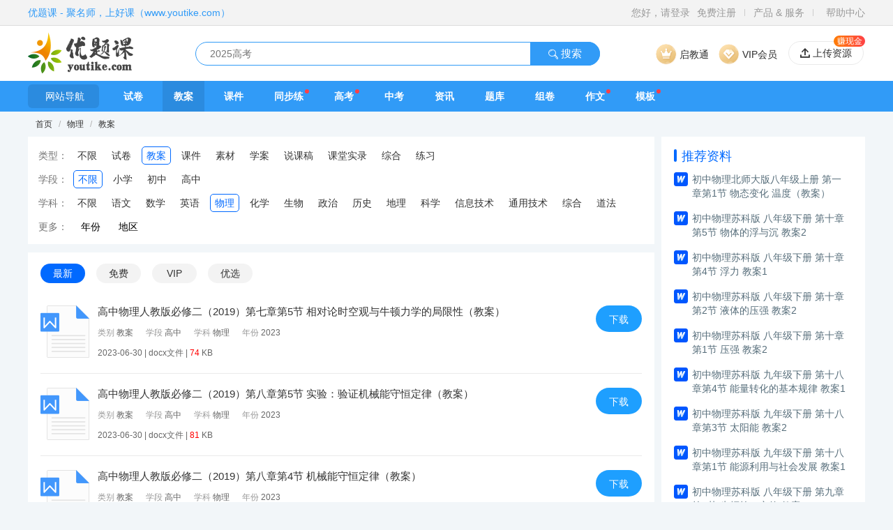

--- FILE ---
content_type: text/html;charset=UTF-8
request_url: https://www.youtike.com/document/list-sj4-tp2.html
body_size: 6565
content:
<!DOCTYPE html>
<html lang="zh">
<head>
    <meta charset="utf-8">
    <title>物理教案_优题课</title>
    <meta name="viewport" content="width=device-width, initial-scale=1.0">
    <meta name="keywords" content="物理教案">
    <meta name="description" content="优题课资料列表：物理教案">
    <link rel="icon" type="image/x-icon" href="/static/favicon.ico">
    <link rel="stylesheet" href="/static/css/layui-s.css?v=6.8.7">
    <link rel="stylesheet" href="/static/css/public.css?v=6.8.7">
    <link rel="stylesheet" href="/static/css/header.css?v=6.8.7">
    <link rel="stylesheet" href="/static/css/footer.css?v=6.8.7">
    <link rel="stylesheet" href="/static/css/qdx-icons.css?v=6.8.7">
    <link rel="stylesheet" href="/static/css/document.css?v=6.8.7">
    <link rel="stylesheet" href="/static/css/doc-list.css?v=6.8.7">

</head>
<body>
<div class="index-header-top">
    <div class="middle">
        <a href="//www.youtike.com" title="返回首页" class="navigation-left">
            优题课 - 聚名师，上好课（www.youtike.com）
        </a>
        <div class="navigation-right">
            <div id="top-user-login">
                <a href="/passport/login.html" target="_blank">您好，请登录</a>
                <a href="//passport.youtike.com/register" target="_blank">免费注册</a>
            </div>
            <div id="top-user-info" style="display: none">
                欢迎您！<a href="/user/index.html" id="top-user-info-name" class="fly-nav-avatar"></a>
                <i id="top-user-info-vip" style="color: #FFB800;" class="qdx-icon icon-vip vip-gray"></i> &nbsp;
                <i class="qdx-icon icon-price" style="color: #FFB800;"></i>
                <span id="top-user-info-rmb" class="layui-hide-xs">0.00</span> 元&nbsp;
                <a href="/user/message.html">
                    <i class="qdx-icon icon-email" style="color: #FFB800; font-size: 16px;vertical-align: -1px;"></i>
                    <span id="top-user-info-msg" class="layui-hide-xs">0</span>
                </a>
                <ul class="top-drop-menu top-user-menu">
                    <li><a href="/user/index.html"><i class="qdx-icon icon-wode"></i> 用户中心</a></li>
                    <li><a href="/user/preparebook/index.html"><i class="qdx-icon icon-book"></i> 备课中心</a></li>
                    <li><a href="/user/paper/list.html"><i class="qdx-icon icon-wenjian"></i> 我的组卷</a></li>
                    <li><a href="/user/advice/list.html"><i class="qdx-icon icon-close-popup"></i> 挑错建议</a></li>
                    <li><a href="/user/set.html"><i class="qdx-icon icon-setting"></i> 个人信息</a></li>
                    <li>
                        <hr style="margin: 5px 0;">
                        <a href="/passport/logout"><i class="qdx-icon icon-logout"></i> 退出登录</a>
                    </li>
                </ul>
            </div>
            <span class="spacer"></span>
            <div id="top-pro">产品 & 服务
                <ul class="top-drop-menu top-pro-menu">
                    <li><img src="/static/images/header/header-item-1.png" alt="试卷网"><a href="https://sj.youtike.com/">试卷网</a><span>（海量试卷下载）</span></li>
                    <li><img src="/static/images/header/header-item-2.png" alt="智能出卷"><a href="/question/">智能出卷</a><span>（在线快速出卷）</span></li>
                    <li><img src="/static/images/header/header-item-3.png" alt="启教通"><a href="https://qjt.youtike.com/">启教通</a><span>（学校专属平台）</span></li>
                    <li><img src="/static/images/header/header-item-4.png" alt="VIP会员"><a href="/vip.html">VIP会员</a><span>（尊享多项VIP权益）</span></li>
                                        <li><img src="/static/images/header/header-item-6.png" alt="商务合作"><a href="/help.html?id=2">商务合作</a><span>（携手共创双赢）</span></li>
                </ul>
            </div>
            <span class="spacer"></span>
            <a href="/help.html?id=13" target="_blank">帮助中心</a>
        </div>
    </div>
</div><div class="index-header-search">
    <div class="middle">
        <a href="/index.html" class="left-logo">
            <img src="/static/images/header/logo-big.webp" alt="优题课">
        </a>
        <div class="center-search">
            <div class="search-input">
                <input type="text" class="text" value="" placeholder="2025高考">
                <span class="buttons">
                    <a href="#" class="button button-search-doc">
                        <i class="qdx-icon icon-search"></i>
                        搜索
                    </a>
                </span>
            </div>
        </div>
        <a href="/vip.html" target="_blank" class="header-right-btn vip-btn">
            <div class="btn-box"><i></i>VIP会员</div>
            <div class="vip-info">
                <img src="/static/images/banner/banner-vip.webp" alt="VIP会员" class="top-vip-banner">
                <ul class="vip-info-item">
                    <li><i class="qdx-icon icon-ok"></i>大量精美模板</li>
                    <li><i class="qdx-icon icon-ok"></i>专集批量下载</li>
                    <li><i class="qdx-icon icon-ok"></i>免费查看解析</li>
                    <li><i class="qdx-icon icon-ok"></i>免费下载资源</li>
                    <li><i class="qdx-icon icon-ok"></i>专享VIP资源</li>
                    <li><i class="qdx-icon icon-ok"></i>高速VIP通道</li>
                    <li><i class="qdx-icon icon-ok"></i>免费下载试卷</li>
                    <li><i class="qdx-icon icon-ok"></i>免费在线组卷</li>
                    <li><i class="qdx-icon icon-ok"></i>尊贵VIP标识</li>
                </ul>
            </div>
        </a>
        <a href="/qjt.html" target="_blank" class="header-right-btn qjt-btn">
            <div class="btn-box"><i></i>启教通</div>
        </a>
        <a href="/user/document/upload.html" class="upload-btn" target="_blank">
            <i class="qdx-icon icon-upload"></i>
            <span>上传资源</span>
            <p class="tag">赚现金</p>
        </a>
    </div>
</div>
<!--导航菜单 s-->
<div class="fly-nav menu-link">
    <div class="menu-link-wrap">
        <a href="/navigate/index.html" class="menu-link-first" target="_blank"><i class="layui-icon layui-icon-spread-left"></i>网站导航</a>
        <ul class="menu-link-list">
            <li class="layui-nav-item layui-hide-sm layui-show-md-inline-block layui-this">
                <a  href="/">首页</a>
            </li>
            <li class="layui-nav-item">
                <a  href="/sj/index.html">试卷</a>
            </li>
            <li class="layui-nav-item">
                <a class="active" href="/ja/index.html">教案</a>
            </li>
            <li class="layui-nav-item">
                <a  href="/kj/index.html">课件</a>
            </li>
            <li class="layui-nav-item">
                <a href="/album/list-tp9.html">同步练</a>
                <span></span>
            </li>
            <li class="layui-nav-item">
                <a  href="/gaokao/index.html">高考</a>
                <span></span>
            </li>
            <li class="layui-nav-item">
                <a  href="/zhongkao/index.html">中考</a>
            </li>
            <li class="layui-nav-item">
                <a  href="/article/index.html">资讯</a>
            </li>
            <li class="layui-nav-item">
                <a href="//tiku.youtike.com">题库</a>
            </li>
            <li class="layui-nav-item">
                <a  href="/question/index.html">组卷</a>
            </li>
            <li class="layui-nav-item">
                <a href="//zuowen.youtike.com/index.html" target="_blank">作文</a>
                <span></span>
            </li>
            <li class="layui-nav-item">
                <a  href="/template/index.html">模板</a>
                <span></span>
            </li>
        </ul>
    </div>
</div>
<!--导航菜单 e-->    <div class="fly-main">
    <div class="body-container">
        <div id="crumbs">
            <i class="layui-icon layui-icon-home"></i>&nbsp;
            <a href="/index.html">首页</a>
                <span class="sep">/</span>
                    <a href="/document/list-sj4.html">物理</a>
                <span class="sep">/</span>
                    <a href="/document/list-tp2.html">教案</a>
        </div>
    </div>
        <div class="body-container">
            <div id="menu-books" class="layui-row layui-col-space10">
                <div class="layui-col-md9 layui-col-sm12">
                    <div class="chooser">
                        <div class="chs-row noline">
                            <div class="chs-k"><span>类型：</span></div>
                            <div id="types" class="chs-v">
                                        <a href="/document/list-tp0-sj4.html" title="不限">不限</a>
                                        <a href="/document/list-tp1-sj4.html" title="试卷">试卷</a>
                                        <a href="#" class="active">教案</a>
                                        <a href="/document/list-tp3-sj4.html" title="课件">课件</a>
                                        <a href="/document/list-tp4-sj4.html" title="素材">素材</a>
                                        <a href="/document/list-tp5-sj4.html" title="学案">学案</a>
                                        <a href="/document/list-tp6-sj4.html" title="说课稿">说课稿</a>
                                        <a href="/document/list-tp7-sj4.html" title="课堂实录">课堂实录</a>
                                        <a href="/document/list-tp8-sj4.html" title="综合">综合</a>
                                        <a href="/document/list-tp9-sj4.html" title="练习">练习</a>
                            </div>
                        </div>
                        <div class="chs-row">
                            <div class="chs-k"><span>学段：</span></div>
                            <div id="stages" class="chs-v">
                                <a href="#" class="active">不限</a>
                                        <a href="/document/list-tp2-st2-sj4.html" title="小学">小学</a>
                                        <a href="/document/list-tp2-st3-sj4.html" title="初中">初中</a>
                                        <a href="/document/list-tp2-st4-sj4.html" title="高中">高中</a>
                            </div>
                        </div>
                        <div class="chs-row">
                            <div class="chs-k"><span>学科：</span></div>
                            <div id="banks" class="chs-v">
                                <a href="/document/list-tp2.html">不限</a>
                                        <a href="/document/list-tp2-sj1.html" title="语文">语文</a>
                                        <a href="/document/list-tp2-sj2.html" title="数学">数学</a>
                                        <a href="/document/list-tp2-sj3.html" title="英语">英语</a>
                                        <a href="#" class="active">物理</a>
                                        <a href="/document/list-tp2-sj5.html" title="化学">化学</a>
                                        <a href="/document/list-tp2-sj6.html" title="生物">生物</a>
                                        <a href="/document/list-tp2-sj7.html" title="政治">政治</a>
                                        <a href="/document/list-tp2-sj8.html" title="历史">历史</a>
                                        <a href="/document/list-tp2-sj9.html" title="地理">地理</a>
                                        <a href="/document/list-tp2-sj10.html" title="科学">科学</a>
                                        <a href="/document/list-tp2-sj11.html" title="信息技术">信息技术</a>
                                        <a href="/document/list-tp2-sj12.html" title="通用技术">通用技术</a>
                                        <a href="/document/list-tp2-sj13.html" title="综合">综合</a>
                                        <a href="/document/list-tp2-sj14.html" title="道法">道法</a>
                            </div>
                        </div>
                        <div class="chs-row more-select-item">
                            <div class="chs-k"><span>更多：</span></div>
                            <div class="more-select-list">
                                    <div class="select-box">
                                        <div class="current-show">
                                            <span class="text">年份</span>
                                            <i class="layui-icon layui-icon-down"></i>
                                        </div>
                                        <div class="more-select">
                                            <a href="/document/list-tp2-sj4.html" class="active">不限</a>
                                                <a href="/document/list-tp2-sj4-yr2026.html" title="2026">2026</a>
                                                <a href="/document/list-tp2-sj4-yr2025.html" title="2025">2025</a>
                                                <a href="/document/list-tp2-sj4-yr2024.html" title="2024">2024</a>
                                                <a href="/document/list-tp2-sj4-yr2023.html" title="2023">2023</a>
                                                <a href="/document/list-tp2-sj4-yr2022.html" title="2022">2022</a>
                                                <a href="/document/list-tp2-sj4-yr2021.html" title="2021">2021</a>
                                                <a href="/document/list-tp2-sj4-yr2020.html" title="2020">2020</a>
                                                <a href="/document/list-tp2-sj4-yr2019.html" title="2019">2019</a>
                                                <a href="/document/list-tp2-sj4-yr2018.html" title="2018">2018</a>
                                                <a href="/document/list-tp2-sj4-yr2017.html" title="2017">2017</a>
                                                <a href="/document/list-tp2-sj4-yr2016.html" title="2016">2016</a>
                                        </div>
                                    </div>
                                    <div class="select-box">
                                        <div class="current-show">
                                            <span class="text">地区</span>
                                            <i class="layui-icon layui-icon-down"></i>
                                        </div>
                                        <div class="more-select">
                                            <a href="/document/list-tp2-sj4.html" class="active">不限</a>
                                                    <a href="/document/list-tp2-sj4-pr2.html" title="北京">北京</a>
                                                    <a href="/document/list-tp2-sj4-pr3.html" title="天津">天津</a>
                                                    <a href="/document/list-tp2-sj4-pr4.html" title="上海">上海</a>
                                                    <a href="/document/list-tp2-sj4-pr5.html" title="重庆">重庆</a>
                                                    <a href="/document/list-tp2-sj4-pr6.html" title="河北">河北</a>
                                                    <a href="/document/list-tp2-sj4-pr7.html" title="辽宁">辽宁</a>
                                                    <a href="/document/list-tp2-sj4-pr8.html" title="黑龙江">黑龙江</a>
                                                    <a href="/document/list-tp2-sj4-pr9.html" title="吉林">吉林</a>
                                                    <a href="/document/list-tp2-sj4-pr10.html" title="山东">山东</a>
                                                    <a href="/document/list-tp2-sj4-pr14.html" title="江苏">江苏</a>
                                                    <a href="/document/list-tp2-sj4-pr11.html" title="山西">山西</a>
                                                    <a href="/document/list-tp2-sj4-pr13.html" title="浙江">浙江</a>
                                                    <a href="/document/list-tp2-sj4-pr12.html" title="安徽">安徽</a>
                                                    <a href="/document/list-tp2-sj4-pr17.html" title="福建">福建</a>
                                                    <a href="/document/list-tp2-sj4-pr15.html" title="江西">江西</a>
                                                    <a href="/document/list-tp2-sj4-pr18.html" title="海南">海南</a>
                                                    <a href="/document/list-tp2-sj4-pr16.html" title="广东">广东</a>
                                                    <a href="/document/list-tp2-sj4-pr19.html" title="河南">河南</a>
                                                    <a href="/document/list-tp2-sj4-pr20.html" title="湖北">湖北</a>
                                                    <a href="/document/list-tp2-sj4-pr30.html" title="广西">广西</a>
                                                    <a href="/document/list-tp2-sj4-pr21.html" title="湖南">湖南</a>
                                                    <a href="/document/list-tp2-sj4-pr22.html" title="四川">四川</a>
                                                    <a href="/document/list-tp2-sj4-pr23.html" title="云南">云南</a>
                                                    <a href="/document/list-tp2-sj4-pr24.html" title="贵州">贵州</a>
                                                    <a href="/document/list-tp2-sj4-pr25.html" title="陕西">陕西</a>
                                                    <a href="/document/list-tp2-sj4-pr26.html" title="甘肃">甘肃</a>
                                                    <a href="/document/list-tp2-sj4-pr27.html" title="青海">青海</a>
                                                    <a href="/document/list-tp2-sj4-pr28.html" title="宁夏">宁夏</a>
                                                    <a href="/document/list-tp2-sj4-pr29.html" title="内蒙古">内蒙古</a>
                                                    <a href="/document/list-tp2-sj4-pr31.html" title="西藏">西藏</a>
                                                    <a href="/document/list-tp2-sj4-pr32.html" title="新疆">新疆</a>
                                        </div>
                                    </div>
                            </div>
                        </div>
                    </div>
                    <div class="layui-col-md12 mt12">
                        <div class="content-padding" style="min-height: 700px">
                            <div class="btn-filtrate-list">
                                <a class="btn-filtrate active" href="/document/list-tp2-sj4.html" data-id="0">最新</a>
                                <a class="btn-filtrate " href="/document/list-tp2-sj4-tb2.html" data-id="2">免费</a>
                                <a class="btn-filtrate " href="/document/list-tp2-sj4-tb3.html" data-id="3">VIP</a>
                                <a class="btn-filtrate " href="/document/list-tp2-sj4-tb5.html" data-id="5">优选</a>
                            </div>
                                <ul class="doc-list">
                                        <li>
                                            <div class="file-type bg-icon-docx"></div>
                                            <div class="list-item-center">
                                                <div class="item-header">
                                                    <a href="/document/203788.html" target="_blank" title="高中物理人教版必修二（2019）第七章第5节 相对论时空观与牛顿力学的局限性（教案）">
                                                        高中物理人教版必修二（2019）第七章第5节 相对论时空观与牛顿力学的局限性（教案）
                                                    </a>
                                                </div>
                                                <div class="item-property">
                                                    <p><span>类别 </span>教案</p>
                                                    <p><span>学段 </span>高中</p>
                                                    <p><span>学科 </span>物理</p>
                                                    <p><span>年份 </span>2023</p>
                                                </div>
                                                <div class="item-footer">
                                                    2023-06-30 |
                                                    docx文件 |
                                                        <span class="font-red">74</span> KB
                                                </div>
                                            </div>
                                            <div class="list-item-right">
                                                <a class="layui-btn doc-upload layui-btn-normal layui-btn-radius"  href="/document/203788.html" target="_blank" title="下载:高中物理人教版必修二（2019）第七章第5节 相对论时空观与牛顿力学的局限性（教案）">
                                                    下载
                                                </a>
                                            </div>
                                        </li>
                                        <li>
                                            <div class="file-type bg-icon-docx"></div>
                                            <div class="list-item-center">
                                                <div class="item-header">
                                                    <a href="/document/203794.html" target="_blank" title="高中物理人教版必修二（2019）第八章第5节 实验：验证机械能守恒定律（教案）">
                                                        高中物理人教版必修二（2019）第八章第5节 实验：验证机械能守恒定律（教案）
                                                    </a>
                                                </div>
                                                <div class="item-property">
                                                    <p><span>类别 </span>教案</p>
                                                    <p><span>学段 </span>高中</p>
                                                    <p><span>学科 </span>物理</p>
                                                    <p><span>年份 </span>2023</p>
                                                </div>
                                                <div class="item-footer">
                                                    2023-06-30 |
                                                    docx文件 |
                                                        <span class="font-red">81</span> KB
                                                </div>
                                            </div>
                                            <div class="list-item-right">
                                                <a class="layui-btn doc-upload layui-btn-normal layui-btn-radius"  href="/document/203794.html" target="_blank" title="下载:高中物理人教版必修二（2019）第八章第5节 实验：验证机械能守恒定律（教案）">
                                                    下载
                                                </a>
                                            </div>
                                        </li>
                                        <li>
                                            <div class="file-type bg-icon-docx"></div>
                                            <div class="list-item-center">
                                                <div class="item-header">
                                                    <a href="/document/203793.html" target="_blank" title="高中物理人教版必修二（2019）第八章第4节 机械能守恒定律（教案）">
                                                        高中物理人教版必修二（2019）第八章第4节 机械能守恒定律（教案）
                                                    </a>
                                                </div>
                                                <div class="item-property">
                                                    <p><span>类别 </span>教案</p>
                                                    <p><span>学段 </span>高中</p>
                                                    <p><span>学科 </span>物理</p>
                                                    <p><span>年份 </span>2023</p>
                                                </div>
                                                <div class="item-footer">
                                                    2023-06-30 |
                                                    docx文件 |
                                                        <span class="font-red">77</span> KB
                                                </div>
                                            </div>
                                            <div class="list-item-right">
                                                <a class="layui-btn doc-upload layui-btn-normal layui-btn-radius"  href="/document/203793.html" target="_blank" title="下载:高中物理人教版必修二（2019）第八章第4节 机械能守恒定律（教案）">
                                                    下载
                                                </a>
                                            </div>
                                        </li>
                                        <li>
                                            <div class="file-type bg-icon-docx"></div>
                                            <div class="list-item-center">
                                                <div class="item-header">
                                                    <a href="/document/203795.html" target="_blank" title="高中物理人教版必修二（2019）第八章第2节 重力势能（教案）">
                                                        高中物理人教版必修二（2019）第八章第2节 重力势能（教案）
                                                    </a>
                                                </div>
                                                <div class="item-property">
                                                    <p><span>类别 </span>教案</p>
                                                    <p><span>学段 </span>高中</p>
                                                    <p><span>学科 </span>物理</p>
                                                    <p><span>年份 </span>2023</p>
                                                </div>
                                                <div class="item-footer">
                                                    2023-06-30 |
                                                    docx文件 |
                                                        <span class="font-red">99</span> KB
                                                </div>
                                            </div>
                                            <div class="list-item-right">
                                                <a class="layui-btn doc-upload layui-btn-normal layui-btn-radius"  href="/document/203795.html" target="_blank" title="下载:高中物理人教版必修二（2019）第八章第2节 重力势能（教案）">
                                                    下载
                                                </a>
                                            </div>
                                        </li>
                                        <li>
                                            <div class="file-type bg-icon-docx"></div>
                                            <div class="list-item-center">
                                                <div class="item-header">
                                                    <a href="/document/203792.html" target="_blank" title="高中物理人教版必修二（2019）第八章第1节 功与功率（教案）">
                                                        高中物理人教版必修二（2019）第八章第1节 功与功率（教案）
                                                    </a>
                                                </div>
                                                <div class="item-property">
                                                    <p><span>类别 </span>教案</p>
                                                    <p><span>学段 </span>高中</p>
                                                    <p><span>学科 </span>物理</p>
                                                    <p><span>年份 </span>2023</p>
                                                </div>
                                                <div class="item-footer">
                                                    2023-06-30 |
                                                    docx文件 |
                                                        <span class="font-red">207</span> KB
                                                </div>
                                            </div>
                                            <div class="list-item-right">
                                                <a class="layui-btn doc-upload layui-btn-normal layui-btn-radius"  href="/document/203792.html" target="_blank" title="下载:高中物理人教版必修二（2019）第八章第1节 功与功率（教案）">
                                                    下载
                                                </a>
                                            </div>
                                        </li>
                                        <li>
                                            <div class="file-type bg-icon-docx"></div>
                                            <div class="list-item-center">
                                                <div class="item-header">
                                                    <a href="/document/203791.html" target="_blank" title="高中物理人教版必修二（2019）第八章第3节 动能和动能定理（教案）">
                                                        高中物理人教版必修二（2019）第八章第3节 动能和动能定理（教案）
                                                    </a>
                                                </div>
                                                <div class="item-property">
                                                    <p><span>类别 </span>教案</p>
                                                    <p><span>学段 </span>高中</p>
                                                    <p><span>学科 </span>物理</p>
                                                    <p><span>年份 </span>2023</p>
                                                </div>
                                                <div class="item-footer">
                                                    2023-06-30 |
                                                    docx文件 |
                                                        <span class="font-red">71</span> KB
                                                </div>
                                            </div>
                                            <div class="list-item-right">
                                                <a class="layui-btn doc-upload layui-btn-normal layui-btn-radius"  href="/document/203791.html" target="_blank" title="下载:高中物理人教版必修二（2019）第八章第3节 动能和动能定理（教案）">
                                                    下载
                                                </a>
                                            </div>
                                        </li>
                                        <li>
                                            <div class="file-type bg-icon-docx"></div>
                                            <div class="list-item-center">
                                                <div class="item-header">
                                                    <a href="/document/203790.html" target="_blank" title="高中物理人教版必修二（2019）第七章第4节 宇宙航行（教案）">
                                                        高中物理人教版必修二（2019）第七章第4节 宇宙航行（教案）
                                                    </a>
                                                </div>
                                                <div class="item-property">
                                                    <p><span>类别 </span>教案</p>
                                                    <p><span>学段 </span>高中</p>
                                                    <p><span>学科 </span>物理</p>
                                                    <p><span>年份 </span>2023</p>
                                                </div>
                                                <div class="item-footer">
                                                    2023-06-30 |
                                                    docx文件 |
                                                        <span class="font-red">169</span> KB
                                                </div>
                                            </div>
                                            <div class="list-item-right">
                                                <a class="layui-btn doc-upload layui-btn-normal layui-btn-radius"  href="/document/203790.html" target="_blank" title="下载:高中物理人教版必修二（2019）第七章第4节 宇宙航行（教案）">
                                                    下载
                                                </a>
                                            </div>
                                        </li>
                                        <li>
                                            <div class="file-type bg-icon-docx"></div>
                                            <div class="list-item-center">
                                                <div class="item-header">
                                                    <a href="/document/203787.html" target="_blank" title="高中物理人教版必修二（2019）第七章第3节 万有引力理论的成就（教案）">
                                                        高中物理人教版必修二（2019）第七章第3节 万有引力理论的成就（教案）
                                                    </a>
                                                </div>
                                                <div class="item-property">
                                                    <p><span>类别 </span>教案</p>
                                                    <p><span>学段 </span>高中</p>
                                                    <p><span>学科 </span>物理</p>
                                                    <p><span>年份 </span>2023</p>
                                                </div>
                                                <div class="item-footer">
                                                    2023-06-30 |
                                                    docx文件 |
                                                        <span class="font-red">135</span> KB
                                                </div>
                                            </div>
                                            <div class="list-item-right">
                                                <a class="layui-btn doc-upload layui-btn-normal layui-btn-radius"  href="/document/203787.html" target="_blank" title="下载:高中物理人教版必修二（2019）第七章第3节 万有引力理论的成就（教案）">
                                                    下载
                                                </a>
                                            </div>
                                        </li>
                                        <li>
                                            <div class="file-type bg-icon-docx"></div>
                                            <div class="list-item-center">
                                                <div class="item-header">
                                                    <a href="/document/203786.html" target="_blank" title="高中物理人教版必修二（2019）第七章第2节 万有引力定律（教案）">
                                                        高中物理人教版必修二（2019）第七章第2节 万有引力定律（教案）
                                                    </a>
                                                </div>
                                                <div class="item-property">
                                                    <p><span>类别 </span>教案</p>
                                                    <p><span>学段 </span>高中</p>
                                                    <p><span>学科 </span>物理</p>
                                                    <p><span>年份 </span>2023</p>
                                                </div>
                                                <div class="item-footer">
                                                    2023-06-30 |
                                                    docx文件 |
                                                        <span class="font-red">116</span> KB
                                                </div>
                                            </div>
                                            <div class="list-item-right">
                                                <a class="layui-btn doc-upload layui-btn-normal layui-btn-radius"  href="/document/203786.html" target="_blank" title="下载:高中物理人教版必修二（2019）第七章第2节 万有引力定律（教案）">
                                                    下载
                                                </a>
                                            </div>
                                        </li>
                                        <li>
                                            <div class="file-type bg-icon-docx"></div>
                                            <div class="list-item-center">
                                                <div class="item-header">
                                                    <a href="/document/203789.html" target="_blank" title="高中物理人教版必修二（2019） 第七章第1节 行星的运动（教案）">
                                                        高中物理人教版必修二（2019） 第七章第1节 行星的运动（教案）
                                                    </a>
                                                </div>
                                                <div class="item-property">
                                                    <p><span>类别 </span>教案</p>
                                                    <p><span>学段 </span>高中</p>
                                                    <p><span>学科 </span>物理</p>
                                                    <p><span>年份 </span>2023</p>
                                                </div>
                                                <div class="item-footer">
                                                    2023-06-30 |
                                                    docx文件 |
                                                        <span class="font-red">38</span> KB
                                                </div>
                                            </div>
                                            <div class="list-item-right">
                                                <a class="layui-btn doc-upload layui-btn-normal layui-btn-radius"  href="/document/203789.html" target="_blank" title="下载:高中物理人教版必修二（2019） 第七章第1节 行星的运动（教案）">
                                                    下载
                                                </a>
                                            </div>
                                        </li>
                                </ul>
                                <div class="layui-box layui-laypage layui-laypage-molv">
                                            <span class="layui-laypage-curr"><em class="layui-laypage-em" style="background-color:#44a4f8;"></em><em>1</em></span>
                                            <a class="font-red" href="/document/list-tp2-sj4.html?page=2">2</a>
                                            <a class="font-red" href="/document/list-tp2-sj4.html?page=3">3</a>
                                            <a class="font-red" href="/document/list-tp2-sj4.html?page=4">4</a>
                                            <a class="font-red" href="/document/list-tp2-sj4.html?page=5">5</a>
                                            <a class="font-red" href="/document/list-tp2-sj4.html?page=6">6</a>
                                            <a class="font-red" href="/document/list-tp2-sj4.html?page=7">7</a>
                                            <a class="font-red" href="/document/list-tp2-sj4.html?page=2">下一页></a>
                                            <a class="font-red" href="/document/list-tp2-sj4.html?page=39">...39</a>
                                </div>
                        </div>
                    </div>
                </div>
                <div class="layui-col-md3 layui-col-sm12">
                    <div class="content-padding doc-other-list">
                        <div class="row-header">
                            <div class="row-title">推荐资料</div>
                        </div>
                        <div class="row-body">
                            <div class="list-with-icon pt12">
                                    <div class="item">
                                        <div class="list-file-type type-docx"></div>
                                        <a href="/document/199535.html" target="_blank" class="title">初中物理北师大版八年级上册 第一章第1节 物态变化 温度（教案）</a>
                                    </div>
                                    <div class="item">
                                        <div class="list-file-type type-docx"></div>
                                        <a href="/document/19741.html" target="_blank" class="title">初中物理苏科版 八年级下册 第十章第5节 物体的浮与沉 教案2</a>
                                    </div>
                                    <div class="item">
                                        <div class="list-file-type type-docx"></div>
                                        <a href="/document/19738.html" target="_blank" class="title">初中物理苏科版 八年级下册 第十章第4节 浮力 教案1</a>
                                    </div>
                                    <div class="item">
                                        <div class="list-file-type type-docx"></div>
                                        <a href="/document/19735.html" target="_blank" class="title">初中物理苏科版 八年级下册 第十章第2节 液体的压强 教案2</a>
                                    </div>
                                    <div class="item">
                                        <div class="list-file-type type-docx"></div>
                                        <a href="/document/19733.html" target="_blank" class="title">初中物理苏科版 八年级下册 第十章第1节 压强 教案2</a>
                                    </div>
                                    <div class="item">
                                        <div class="list-file-type type-docx"></div>
                                        <a href="/document/19589.html" target="_blank" class="title">初中物理苏科版 九年级下册 第十八章第4节 能量转化的基本规律 教案1</a>
                                    </div>
                                    <div class="item">
                                        <div class="list-file-type type-docx"></div>
                                        <a href="/document/19588.html" target="_blank" class="title">初中物理苏科版 九年级下册 第十八章第3节 太阳能 教案2</a>
                                    </div>
                                    <div class="item">
                                        <div class="list-file-type type-docx"></div>
                                        <a href="/document/19583.html" target="_blank" class="title">初中物理苏科版 九年级下册 第十八章第1节 能源利用与社会发展 教案1</a>
                                    </div>
                                    <div class="item">
                                        <div class="list-file-type type-docx"></div>
                                        <a href="/document/19417.html" target="_blank" class="title">初中物理苏科版 八年级下册 第九章第2节 牛顿第一定律 教案1</a>
                                    </div>
                            </div>
                        </div>
                    </div>
                        <div class="content-padding doc-other-list">
                            <div class="row-header">
                                <div class="row-title">热门资料</div>
                            </div>
                            <div class="row-body">
                                <div class="list-number pt12">
                                        <div class="item">
                                            <span class="number">1</span>
                                            <a href="/document/203757.html" target="_blank"  class="title">高中物理人教版必修二（2019）第六章第3节 向心加速度（教案）</a>
                                        </div>
                                        <div class="item">
                                            <span class="number">2</span>
                                            <a href="/document/18711.html" target="_blank"  class="title">高中物理人教版必修一（2019）第三章3.5 共点力的平衡（教案）</a>
                                        </div>
                                        <div class="item">
                                            <span class="number">3</span>
                                            <a href="/document/18473.html" target="_blank"  class="title">高中物理人教版必修一（2019）第一章1.1 质点 参考系（教案）</a>
                                        </div>
                                        <div class="item">
                                            <span class="number">4</span>
                                            <a href="/document/11989.html" target="_blank"  class="title">初中物理人教版八年级上册第四章 第4节  光的折射 教学设计</a>
                                        </div>
                                        <div class="item">
                                            <span class="number">5</span>
                                            <a href="/document/6975.html" target="_blank"  class="title">初中物理人教版八年级上册第三章 第1节 温度 教案</a>
                                        </div>
                                        <div class="item">
                                            <span class="number">6</span>
                                            <a href="/document/203795.html" target="_blank"  class="title">高中物理人教版必修二（2019）第八章第2节 重力势能（教案）</a>
                                        </div>
                                        <div class="item">
                                            <span class="number">7</span>
                                            <a href="/document/203793.html" target="_blank"  class="title">高中物理人教版必修二（2019）第八章第4节 机械能守恒定律（教案）</a>
                                        </div>
                                        <div class="item">
                                            <span class="number">8</span>
                                            <a href="/document/203756.html" target="_blank"  class="title">高中物理人教版必修二（2019）第六章第4节 生活中的圆周运动（教案）</a>
                                        </div>
                                        <div class="item">
                                            <span class="number">9</span>
                                            <a href="/document/199535.html" target="_blank"  class="title">初中物理北师大版八年级上册 第一章第1节 物态变化 温度（教案）</a>
                                        </div>
                                </div>
                            </div>
                        </div>
                </div>
            </div>
        </div>
    </div>
    <h1 class="hide">物理教案</h1>

<div class="fly-footer mt10">
    <div class="body-container">
        <div class="footer">
            <ul class="layui-hide-xs">
                <li>
                    <div class="footer-title">旗下站点</div>
                    <i></i>
                    <a href="https://sj.youtike.com/" target="_blank">试卷网</a>
                    <a href="https://tiku.youtike.com/" target="_blank">试题网</a>
                    <a href="#" target="_blank">&nbsp;</a>
                    <a href="#" target="_blank">&nbsp;</a>
                </li>
                <li>
                    <div class="footer-title">友情链接</div>
                    <i></i>
                    <a href="https://www.dwsky.com/" target="_blank">旅游网</a>
                    <a href="https://www.hongjixinxi.com/" target="_blank">鸿集信息</a>
                    <a href="https://www.dwvan.com/" target="_blank">鸿集设计</a>
                    <a href="https://www.qidianxue.cn/" target="_blank">启点学教育</a>
                </li>
                <li>
                    <div class="footer-title">帮助中心</div>
                    <i></i>
                    <a href="/help.html?id=13" target="_blank">新手指南</a>
                    <a href="/help.html?id=205" target="_blank">我要组卷</a>
                    <a href="/help.html?id=224&tab=3" target="_blank">上传收益</a>
                    <a href="/help.html?id=224&tab=4" target="_blank">提现规则</a>
                </li>
                <li>
                    <div class="footer-title">联系我们</div>
                    <i></i>
                    <p>电话：0752-2123606</p>
                    <p>邮箱：service@youtike.com</p>
                    <p>官网：https://www.qidianxue.cn</p>
                    <p>地址：广东省惠州市惠城区惠州大道20号赛格大厦2012、2013室</p>
                </li>
                <li>
                    <div class="code-box">
                        <img src="/static/images/footer-erweima.jpg" alt="启点学教育公众号">
                        <p class="code-tips">关注公众号，获取更多信息</p>
                    </div>
                </li>
            </ul>
            <div class="footer-bottom">
                <a href="https://beian.miit.gov.cn" target="_blank" rel="nofollow">粤ICP备20024846号</a>
                &nbsp; &nbsp;
                <a href="http://www.beian.gov.cn/portal/registerSystemInfo?recordcode=44130202000953" target="_blank" rel="nofollow">
                    <img src="/static/images/beian.png" alt="粤公网安备">
                    粤公网安备 44130202000953号
                </a>
                <div class="layui-col-xs12">
                    Copyright ©2020-2025 优题课 youtike.com 版权所有
                    &nbsp; &nbsp;
                    Powered by：Youtike Platform 6.8.7
                </div>
                <div class="layui-col-xs12 mt10 mb20" style="color:#969696">
                    声明：本网站部分内容由互联网用户自发贡献自行上传，本网站不拥有所有权，也不承担相关法律责任。
                    <br>如果您发现有涉嫌版权的内容，欢迎发送邮件至：service@youtike.com 或 联系QQ：267757 进行举报，一经查实，本站将立刻删除涉嫌侵权内容。
                </div>
            </div>
        </div>
    </div>
</div>
<script src="https://static.youtike.com/libs/jquery/jquery-3.7.1.min.js"></script>
<script src="https://static.youtike.com/libs/jquery/jquery.sticky.js"></script>
<script src="https://static.youtike.com/libs/layer/layer.js"></script>
<script src="/static/js/public.js?v=6.8.7"></script>
    <script src="/static/js/pages/document-list.js?v=6.8.7"></script>

<script src="/static/js/tongji.js?v=6.8.7"></script>
</body>
</html>



--- FILE ---
content_type: text/css
request_url: https://www.youtike.com/static/css/footer.css?v=6.8.7
body_size: 1541
content:
@charset "utf-8";
.footer{
    clear: both;
    width: 100%;
    overflow: hidden;
    font-size: 14px;
}
.footer ul{
    overflow: hidden;
}
.footer li{
    float: left;
    display: inline-block;
    width: 15%;
    text-align: left;
}
.footer li:nth-child(4){
    width: 40%;
}
.footer li .footer-title{
    font-size: 18px;
    color: #333;
}
.footer li i{
    display: inline-block;
    margin: 10px 0;
    width: 72px;
    height: 1px;
    background: #333;
}
.footer li a,.footer li p{
    display: block;
    margin-bottom: 8px;
    padding: 0;
}
.footer li a:hover{
    color: #44a4f8;
}
.footer .code-box{
    float: right;
    text-align: right;
}
.footer .code-box img{
    width: 120px;
    height: 120px;
}
.footer-bottom{
    border-top: 1px solid #eaeaea;
    clear: both;
    padding: 1rem 8%;
    color: #666;
    text-align: center;
    margin-bottom: 15px;
}
.footer-bottom .beian{
    display: inline-block;
    width: 1.2rem;
    height: 1.2rem;
    background: url("../images/beian.png") no-repeat center;
    background-size: 100%;
    vertical-align: -0.15rem;
}
.footer-top-links{
    overflow: hidden;
    text-align: center;
    padding: 10px 0;
    border-top: 1px solid #eaeaea;
}
.footer-item-link{
    display: inline-block;
    padding: 2px 20px;
    border-left: 1px solid #eee;
    cursor: pointer;
}
.footer-item-link:first-child{
    border-left: none;
}
.footer-item-link:hover{
    text-decoration: underline;
}

--- FILE ---
content_type: text/css
request_url: https://www.youtike.com/static/css/qdx-icons.css?v=6.8.7
body_size: 4551
content:
@font-face {
  font-family: "qdx-icon"; /* Project id 4679085 */
  src: url('qdx-icons.woff2?t=1766474803869') format('woff2'),
       url('qdx-icons.woff?t=1766474803869') format('woff'),
       url('qdx-icons.ttf?t=1766474803869') format('truetype');
}

.qdx-icon {
  font-family: "qdx-icon" !important;
  font-style: normal;
  -webkit-font-smoothing: antialiased;
  -moz-osx-font-smoothing: grayscale;
}

.qdx-icon.icon-link:before {
  content: "\e772";
}

.qdx-icon.icon-file-other:before {
  content: "\e603";
}

.qdx-icon.icon-link-unlink:before {
  content: "\e65b";
}

.qdx-icon.icon-weixin-circle:before {
  content: "\e627";
}

.qdx-icon.icon-weixin:before {
  content: "\e650";
}

.qdx-icon.icon-chart-line:before {
  content: "\e6e0";
}

.qdx-icon.icon-income:before {
  content: "\e70f";
}

.qdx-icon.icon-caution:before {
  content: "\e620";
}

.qdx-icon.icon-file-type:before {
  content: "\e689";
}

.qdx-icon.icon-file:before {
  content: "\e68a";
}

.qdx-icon.icon-file-upload:before {
  content: "\e606";
}

.qdx-icon.icon-qq:before {
  content: "\e882";
}

.qdx-icon.icon-question:before {
  content: "\e782";
}

.qdx-icon.icon-flow:before {
  content: "\e613";
}

.qdx-icon.icon-file-zip:before {
  content: "\e64f";
}

.qdx-icon.icon-file-pdf:before {
  content: "\e677";
}

.qdx-icon.icon-file-doc:before {
  content: "\e601";
}

.qdx-icon.icon-file-ppt:before {
  content: "\e602";
}

.qdx-icon.icon-file-xls:before {
  content: "\e628";
}

.qdx-icon.icon-gold:before {
  content: "\e611";
}

.qdx-icon.icon-jinbi:before {
  content: "\e61b";
}

.qdx-icon.icon-ok:before {
  content: "\e670";
}

.qdx-icon.icon-book:before {
  content: "\e600";
}

.qdx-icon.icon-delete:before {
  content: "\e66d";
}

.qdx-icon.icon-save:before {
  content: "\e605";
}

.qdx-icon.icon-setting:before {
  content: "\e676";
}

.qdx-icon.icon-movedown:before {
  content: "\e780";
}

.qdx-icon.icon-moveup:before {
  content: "\e781";
}

.qdx-icon.icon-desc:before {
  content: "\e62d";
}

.qdx-icon.icon-asc:before {
  content: "\e62e";
}

.qdx-icon.icon-gaokao:before {
  content: "\e616";
}

.qdx-icon.icon-zhongkao:before {
  content: "\e61a";
}

.qdx-icon.icon-ziliao:before {
  content: "\e771";
}

.qdx-icon.icon-courseware:before {
  content: "\e697";
}

.qdx-icon.icon-case-design:before {
  content: "\e65e";
}

.qdx-icon.icon-wenjian:before {
  content: "\e612";
}

.qdx-icon.icon-wode:before {
  content: "\e665";
}

.qdx-icon.icon-folder:before {
  content: "\ec17";
}

.qdx-icon.icon-free:before {
  content: "\e852";
}

.qdx-icon.icon-price:before {
  content: "\e65f";
}

.qdx-icon.icon-vip:before {
  content: "\e8b0";
}

.qdx-icon.icon-file-size:before {
  content: "\e814";
}

.qdx-icon.icon-home:before {
  content: "\e6a3";
}

.qdx-icon.icon-time:before {
  content: "\e607";
}

.qdx-icon.icon-download:before {
  content: "\e83a";
}

.qdx-icon.icon-upload:before {
  content: "\e83b";
}

.qdx-icon.icon-share:before {
  content: "\e6f3";
}

.qdx-icon.icon-chat:before {
  content: "\e731";
}

.qdx-icon.icon-people:before {
  content: "\e736";
}

.qdx-icon.icon-hot:before {
  content: "\e758";
}

.qdx-icon.icon-tuijian:before {
  content: "\e62a";
}

.qdx-icon.icon-aixin:before {
  content: "\e617";
}

.qdx-icon.icon-remen:before {
  content: "\e647";
}

.qdx-icon.icon-mobile:before {
  content: "\e7b2";
}

.qdx-icon.icon-star:before {
  content: "\e7df";
}

.qdx-icon.icon-star-fill:before {
  content: "\e86a";
}

.qdx-icon.icon-zan:before {
  content: "\e60f";
}

.qdx-icon.icon-eye:before {
  content: "\e619";
}

.qdx-icon.icon-search:before {
  content: "\e64e";
}

.qdx-icon.icon-login:before {
  content: "\e73c";
}

.qdx-icon.icon-logout:before {
  content: "\e73d";
}

.qdx-icon.icon-dashboard:before {
  content: "\e61e";
}

.qdx-icon.icon-aixin-fill:before {
  content: "\e610";
}

.qdx-icon.icon-zixun:before {
  content: "\e618";
}

.qdx-icon.icon-faxian:before {
  content: "\e8af";
}

.qdx-icon.icon-email:before {
  content: "\e66f";
}

.qdx-icon.icon-menu:before {
  content: "\e684";
}

.qdx-icon.icon-add:before {
  content: "\e61f";
}

.qdx-icon.icon-bottom:before {
  content: "\e622";
}

.qdx-icon.icon-circle-return:before {
  content: "\e624";
}

.qdx-icon.icon-close-popup:before {
  content: "\e625";
}

.qdx-icon.icon-double-left:before {
  content: "\e62b";
}

.qdx-icon.icon-double-right:before {
  content: "\e62c";
}

.qdx-icon.icon-left:before {
  content: "\e63a";
}

.qdx-icon.icon-right:before {
  content: "\e642";
}

.qdx-icon.icon-top:before {
  content: "\e64c";
}



--- FILE ---
content_type: text/css
request_url: https://www.youtike.com/static/css/document.css?v=6.8.7
body_size: 2753
content:
@charset "utf-8";
.document-img {
    width:70px;
    height:75px;
    border-radius:2px;
    margin-right:10px;
}
.document-tab-content li {
    float:left;
    padding:12px;
    margin:0 0 28px 0;
    width:154px;
    height:206px;
}
.doc-left {
    white-space:nowrap;
    text-overflow:ellipsis;
    text-decoration:none;
    overflow:hidden;
    word-break:break-all;
}
.pr22 {
    margin:10px 0;
    padding-right:22px;
}
.document-info-footer {
    margin-top:20px;
    color:#999999;
}
.recommend-doc {
    display:flex;
    width:250px;
}
.cent {
    display:flex;
    justify-content:center;
}
.doc-banner {
    width:70px;
    height:75px;
}
.doc-sb {
    margin-top:15px;
    display:flex;
    justify-content:space-between;
}
.sb {
    display:flex;
    justify-content:space-between;
}
.ml35 {
    margin-left:35px;
}
.doc-tab-content li {
    display:inline-block;
    margin:30px 0 0 0;
    height:128px;
    width:100%;
}
.doc-tab-content ul li:nth-child(n+3) {
    margin:0;
}
.doc-more {
    position:absolute;
    top:-4px;
    right:4px;
    height:32px;
    line-height:32px;
    color:#44a4f8;
}
.doc-flo {
    float:left;
    margin-bottom:15px;
}
.file-type {
    width:70px;
    height:75px;
    background:url("../images/icons/doc-file-icon.png");
}
.bg-icon-xls,.bg-icon-xlsx {
    background-position:-10px -10px;
}
.bg-icon-pdf {
    background-position:-100px -10px;
}
.bg-icon-ppt,.bg-icon-pptx {
    background-position:-190px -10px;
}
.bg-icon-rar,.bg-icon-zip {
    background-position:-10px -105px;
}
.bg-icon-docx,.bg-icon-doc {
    background-position:-100px -105px;
}
.doc-recommend-list li {
    padding:15px 0;
    border-bottom:1px solid #EAEAEA;
}
.doc-recommend-list li:last-child {
    padding-bottom:0;
    border-bottom:0;
}
.flex {
    display:flex
}
.menu-books {
    border:0;
}
.mr20 {
    margin-right:20px !important;
}
.col-red {
    color:#FE4509;
}
.doc-btn-gray {
    color:#666666;
}
.doc-type {
    font-size:12px;
    color:#999999;
}
.fz12 {
    font-size:12px
}
.doc-upload-con {
    position:absolute;
    display:inline-block;
    right:30px;
}
.vip-coupon {
    position:absolute;
    right:48px;
    margin-top:10px;
}
#documentPage {
    display:flex;
    justify-content:center;
    align-items:center;
    margin:20px;
}
/*首页列表*/
.paper-rank-list li{
    clear: both;
    overflow: hidden;
    margin-bottom: 18px;
}
.paper-rank-list li .info{
    float: left;
    width: calc(100% - 70px);
}
.paper-rank-list li .info .tlt{
    display: inline-block;
    height: 36px;
    overflow: hidden;
}
/*列表页*/
.doc-other-list {
    margin-bottom:10px;
    min-height:200px;
}
.doc-other-list:last-child {
    margin-bottom:0;
}

.doc-list {
    margin-top:12px;
}
.doc-list li {
    position:relative;
    border-bottom:1px solid #eaeaea;
    overflow:hidden;
    padding:20px 0;
}
.doc-list li:last-child {
    border-bottom: 0;
}
.doc-list-vip{
    display: inline-block;
    vertical-align: -5px;
    margin-right: 4px;
    font-style: normal;
    padding: 0 6px;
    height: 18px;
    background: linear-gradient(90deg, #fee2b6, #fec86e);
    border-radius: 2px;
    font-size: 12px;
    text-align: center;
    line-height: 18px;
    color: #a26b0f;
    overflow: hidden;
}
.list-item-right {
    position:absolute;
    right:0;
    top:20px;
    overflow:hidden;
    background-color:#fff;
}
.list-item-right p {
    margin-top:6px;
    font-size:12px;
    text-align:center;
}
.doc-list .file-type {
    float:left;
}
.doc-list .list-item-center {
    width: calc(100% - 160px);
    width:-webkit-calc(100% - 160px);
    float:left;
    margin-left:12px;
}
.doc-list .list-item-center .item-header a{
    font-size: 15px;
}
.doc-view-property {
    overflow: hidden;
}
.doc-list .item-property p,.doc-view-property p {
    padding:12px 14px 0 0;
    display:inline-block;
    color:#666;
}
.doc-list .item-property p {
    font-size:12px;
}
.doc-list .item-property p span,.doc-view-property p span {
    color:#999;
}
.doc-list .item-footer {
    margin-top:12px;
    color:#666;
    font-size:12px;
}
.doc-list .item-footer span {
    color:#FF6B00;
}
.album-book-img{
    display: inline-block;
    float: left;
    width: 132px;
    height: 100px;
    background-color: #f2f2f2;
    border-radius: 8px;
    overflow: hidden;
}
.album-book-img img{
    width: 100%;
    height: 100%;
    border-radius: 8px;
}
.album-list .list-item-center{
    width: calc(100% - 260px);
    width: -webkit-calc(100% - 260px);
}
.album-list li .item-header a{
    font-size: 16px;
    font-weight: bold;
}
/*详情页*/
iframe {
    border:none;
}
.shareCount {
    position:absolute;
    right:18px;
    top:22px;
    color:#999;
    cursor:pointer;
}
.detail-btn {
    position:absolute;
    right:12px;
    bottom:8px;
}
.doc-green-btn {
    margin:10px 20px 10px 0;
    border-radius:22px;
    background-color:#25c88a;
}
.doc-blue-btn {
    margin:10px 0;
    border-radius:22px;
    background-color:#1E9FFF;
}

.doc-view-header {
    position:relative;
    width:100%;
    min-height:90px;
    background-color:#fff;
    padding:18px;
}
.doc-view-header .doc-view-title {
    max-width:100%;
    color:#333;
    font-size:24px;
    line-height: 28px;
    font-weight:normal;
    word-break:break-all;
}
.doc-view-header .doc-view-title .doc-list-vip{
    float: left;
    height: 22px;
    line-height: 22px;
    margin-top: 3px;
    vertical-align: bottom;
    border-radius: 2px;
}
.doc-view-header .list-file-type{
    margin-right: 4px;
}
.doc-view-header .doc-view-title .layui-badge {
    height:26px;
    line-height:24px;
    border:1px solid #1E9FFF;
    color:#1E9FFF;
    background-color:#fff !important;
    vertical-align:3px;
}
.doc-view-property .likeCount {
    cursor: pointer;
}
.doc-view-property .share {
    cursor: pointer;
}
.doc-view-content {
    position:relative;
    background-color:#fff;
    margin-bottom: 10px;
    padding: 0 5px;
    min-height:800px;
}
.doc-view-content img {
    max-width: 100%;
}
.doc-view-content .img-wrap img {
    width: 100%;
}

.doc-state {
    text-align:center;
}
.doc-state img {
    margin:100px auto 20px;
    text-align:center;
}
.doc-state p {
    text-align:center;
    color:#666;
}
.stamp {
    position:absolute;
    right:80px;
    top:0;
    width:96px;
    height:78px;
    background:url("../images/icons/icon-stamp.png")no-repeat center;
    background-size:100%;
}
.stamp span {
    display:inline-block;
    margin-top:25px;
    width:96px;
    text-align:center;
    color:#e71f19;
    transform:rotate(-18deg);
    -ms-transform:rotate(-18deg);
}
.doc-view-content .layui-tree-entry {
    height: 42px;
    line-height: 42px;
    border-bottom: 1px dashed #eaeaea;
    box-sizing: content-box;
    padding: 2px 0 10px;
}
.doc-view-content .layui-tree-icon {
    margin-left:0;
    width:16px;
    height:16px;
}
.doc-view-content .layui-tree-icon .layui-icon {
    font-size:14px;
}
.down-vip-btn{
    background: linear-gradient(90deg,#44ddf8,#44a4f8);
}
.doc-view-userInfo {
    display:block;
    width:100%;
    padding:14px;
    overflow:hidden;
    margin-bottom:10px;
}
.right-userInfo {
    background:url("/static/images/teaching/user-bg.png") no-repeat center;
    background-size:cover;
}
.doc-view-userInfo .userImg {
    float:left;
    padding:3px;
    border-radius:50%;
    background-color:#fff;
}
.doc-view-userInfo .userImg img {
    width:60px;
    height:60px;
    border-radius:50%;
}
.doc-view-userInfo .userInfo {
    float:left;
    margin:10px 0 0 10px;
    color:#333;
}
.doc-view-userInfo .userInfo .btn-subscribe {
    margin-top:8px;
    display:block;
    width:54px;
    height:28px;
    line-height:28px;
    text-align:center;
    border-radius:4px;
    border:none;
    font-size:12px;
    background-color:#fff;
    position:relative;
    cursor:pointer;
}
.doc-view-userInfo .userIntroduction {
    clear:both;
    padding-top:12px;
}
.doc-view-userInfo .btn-box {
    clear:both;
    padding-top:12px;
    width:100%;
    display:flex;
}
.doc-view-userInfo .btn-box a {
    flex:1;
    -webkit-flex:1;
    -moz-box-flex:1;
    border: none;
    box-shadow: 0 2px 2px rgba(0,0,0,0.1);
}
.doc-view-userInfo .btn-box a:nth-child(2) {
    margin-left:12px;
}
.doc-view-userInfo .userInfo .name,.doc-view-userInfo .userInfo .honour {
    display:inline-block;
}
.doc-view-userInfo .userInfo .time {
    margin-top:10px;
    color:#999;
    font-size:12px;
}
.doc-view-userInfo .userInfo .honour {
    position:relative;
    margin-left:12px;
    height:22px;
    line-height:20px;
    padding:0 6px 0 14px;
    border:1px solid #caad74;
    border-radius:4px;
    color:#caad74;
    font-size:12px;
}
.doc-view-userInfo .userInfo .honour:before {
    position:absolute;
    left:-12px;
    top:-3px;
    content:"";
    width:23px;
    height:24px;
    background:url("/static/images/teachers/icon-honour.png") no-repeat center;
    background-size:100%;
}
/*相关资源*/
.related-box {
    margin-top:10px;
    padding:16px;
    bottom:0;
    background:#fff;
}
.view-download-btn {
    position:relative;
    clear: both;
    height: 50px;
    display: flex;
}
.view-download-btn a {
    display: block;
    flex: 1;
    float: right;
    height: 50px;
    padding: 15px;
    text-align: center;
    color: #ffffff;
    background-color: #1E9FFF;
    cursor: pointer;
}
.view-download-btn a.wide {
    width: 100%;
}
.view-info-property {
    background-color: #ffffff;
    padding: 10px 20px;
    line-height: 35px;
    margin-bottom:10px;
}
#menu-books .more-options-button {
    margin-top: 6px;
    width: 100%;
    height: 20px;
    text-align: center;
    cursor: pointer;
}
#menu-books .more-options-button img {
    height: 20px;
}
#menu-books .more-options-button span {
    display: inline-block;
    width: 40px;
    height: 20px;
    background: url("/static/images/icons/angle-double-down.png") no-repeat;
    background-size: 100%;
    transition: all 0.1s ease-in;
}
#menu-books .more-options-button:hover{
    background-color: #f6f6f6;
}

#menu-books .more-options-button .button-up {
    transform: rotate(180deg);
}
.related-box .list-with-icon .item .title{
    display:inline-block;
}
/*详情页右侧列表*/

.other-document-list li{
    overflow: hidden;
    clear: both;
    margin-bottom: 6px;
}
.other-document-list li .document-list-title{
    float: left;
    width: 230px;
    margin-left: 6px;
    height: 32px;
    line-height: 16px;
    overflow: hidden;
    text-overflow: ellipsis;
    white-space: nowrap;
    margin-top: 3px;
}
.other-document-list li .document-list-title:hover{
    white-space: normal;
}
.other-document-list li:last-child{
    margin-bottom: 0;
}
.img-wrap {
    position: relative;
    min-height: 538px;
    max-height: 960px;
    text-align: center;
    max-width: 100%;
    overflow-y: auto;
    overflow-x: hidden;
    border: 1px solid #eeeeee;
}

--- FILE ---
content_type: text/css
request_url: https://www.youtike.com/static/css/doc-list.css?v=6.8.7
body_size: 6425
content:
/*所有列表默认一行显示一条，如果要一行显示多条需搭配layui-col使用*/
/*单行带圆点列表：文字前面带小圆点*/
.list-dot .item{
    position: relative;
    display: block;
    margin: 10px 0;
    padding: 0 24px 0 12px;
    height: 16px;
    font-size: 14px;
    line-height: 16px;
}
.list-dot .item a{
    display: inline-block;
    color: #333;
    width: calc(100% - 42px);
    white-space: nowrap;
    overflow: hidden;
    text-overflow: ellipsis;
}
.list-dot .item a:hover {
    color: #0069ff;
}

.list-dot .item:before {
    position: absolute;
    content: "";
    top: 48%;
    left: 2px;
    background: #28b8c1;
    width: 5px;
    height: 5px;
    border-radius: 3px;
    margin-top: -2px;
}

.list-dot .item .number{
    display: inline-block;
    position: absolute;
    right: 24px;
    padding-left: 6px;
    background-color: #fff;
    color: #999;
}

.list-dot .item .number span{
    color: #ff5722;
}
/*带文件格式（小图片）列表：左边文件格式（图片），右边文字*/
.list-icon-img .item{
    position: relative;
    padding-right: 12px;
}
.icon-type {
    float: left;
    margin-right: 10px;
    position: relative;
    width: 53px;
    height: 61px;
    background: url(/static/images/icons/icon-document.png) no-repeat 0 -71px;
}
.icon-ppt, .icon-pptx {
    background-position: 0 -144px;
}

.icon-pdf {
    background-position: -80px -144px;
}

.icon-rar, .icon-zip {
    background-position: -80px -71px;
}
.list-icon-img .list-name {
    height: 40px;
    line-height: 20px;
    word-break: break-all;
    overflow: hidden;
}
.list-icon-img .list-info {
    margin-top: 6px;
    color: #999;
}
.list-icon-img .list-info span {
    margin-right: 12px;
}
/*带文件格式（大图片）列表：左边文件格式（图片），右边文字*/
.list-img .item{
    position: relative;
    border-bottom: 1px solid #eaeaea;
    overflow: hidden;
    padding: 20px 0;
}
.list-img .item .file-type {
    float: left;
}
.file-type {
    width: 70px;
    height: 75px;
    background: url(../images/icons/doc-file-icon.png);
}
.bg-icon-xls,.bg-icon-xlsx {
    background-position:-10px -10px;
}
.bg-icon-pdf {
    background-position:-100px -10px;
}
.bg-icon-ppt,.bg-icon-pptx {
    background-position:-190px -10px;
}
.bg-icon-rar,.bg-icon-zip {
    background-position:-10px -105px;
}
.bg-icon-docx,.bg-icon-doc {
    background-position:-100px -105px;
}
.list-img .item .list-item-center {
    width: calc(100% - 160px);
    width: -webkit-calc(100% - 160px);
    float: left;
    margin-left: 12px;
}
.list-img .item .item-header{
    font-size: 15px;
}
.list-img .item .item-property p {
    padding: 12px 14px 0 0;
    font-size: 12px;
    display: inline-block;
    color: #666;
}
.list-img .item .item-footer {
    margin-top: 12px;
    color: #666;
    font-size: 12px;
}
/*带文件格式（图标）列表：左边文件格式（图标），右边文字*/
.list-with-icon{
    overflow: auto;
}
.list-with-icon .item{
    display: flex;
    overflow: hidden;
    margin-bottom: 16px;
}
.list-with-icon .item .title {
    line-height: 20px;
    margin: 0 6px;
    color: #576e7b;
    flex: 1;
    display: -webkit-box;
    text-overflow: ellipsis;
    -webkit-line-clamp: 2;
    -webkit-box-orient: vertical;
    overflow: hidden;
}
.list-with-icon .item:hover .title{
    color: #44A4F8;
}
.list-file-type {
    float: left;
    width: 20px;
    height: 20px;
    border-radius: 2px;
}
.list-file-type.type-pdf {
    background: url("/static/images/icons/icon-pdf.svg")no-repeat center;
    background-size: 100%;
}
.list-file-type.type-ppt,.list-file-type.type-pptx {
    background: url("/static/images/icons/icon-ppt.svg")no-repeat center;
    background-size: 100%;
}
.list-file-type.type-rar,.list-file-type.type-zip {
    background: url("/static/images/icons/icon-zip.svg")no-repeat center;
    background-size: 100%;
}
.list-file-type.type-docx,.list-file-type.type-doc {
    background: url("/static/images/icons/icon-doc.svg")no-repeat center;
    background-size: 100%;
}
/*排行榜列表：文字前面有数字排名*/
.list-number .item{
    display: flex;
    color: #545e64;
    clear: both;
    overflow: hidden;
    height: 36px;
}
.list-number .item .number {
    margin-right: 8px;
    text-align: center;
    width: 20px;
    height: 20px;
    padding: 2px 0;
    box-sizing: border-box;
    background: #EFEFEF;
    border-radius: 3px;
    color: #666;
}
.list-number .item:nth-child(1) .number {
    background: #9302db;
    color: #fff;
}
.list-number .item:nth-child(2) .number {
    background: #f30422;
    color: #fff;
}
.list-number .item:nth-child(3) .number {
    background: #ff9001;
    color: #fff;
}
.list-number .item .title {
    line-height: 16px;
    padding-top: 2px;
    flex: 1;
    text-overflow: ellipsis;
    overflow: hidden;
    white-space: nowrap;
}
.list-number .item .title:hover{
    color: #44A4F8;
    white-space:initial;
}
/*带标签列表：文字前面有标签，如：热、新、荐，需搭配layui-badge*/
.list-label .item {
    display: block;
    height: 40px;
    line-height: 40px;
    padding: 0 14px;
    white-space: nowrap;
    overflow: hidden;
    text-overflow: ellipsis;
    font-size: 14px;
    color: #666;
}
/*专集列表：上面图片下面文字*/
.list-album{
    margin: 0 -12px;
}
.list-album .item{
    position: relative;
    display: block;
    width: 100%;
    height: 100%;
    padding: 0 12px;
}
.list-album .item:after {
    position: absolute;
    content: "";
    right: 0;
    top: 0;
    width: 1px;
    height: 100%;
    background-color: #f3f3f3;
}
.list-album li:last-child .item:after{
    display: none;
}
.list-album .item .list-img img{
    width: 100%;
    height: 100%;
    border-radius: 8px;
}
.list-album .item .list-info{
    margin-top: 8px;
    width: 100%;
    height: 34px;
    line-height: 17px;
    overflow: hidden;
    display: -webkit-box;
    text-overflow: ellipsis;
    -webkit-line-clamp: 2;
    -webkit-box-orient: vertical;
}
.list-album .item .list-footer{
    margin: 8px 0;
    color: #999;
    overflow: hidden;
}

--- FILE ---
content_type: text/javascript
request_url: https://www.youtike.com/static/js/public.js?v=6.8.7
body_size: 8193
content:
//2022-2-24
const LOGIN_TIP_MESSAGE = "此功能需要登录后方可操作，即将跳转到登录页面...";
const LOGIN_LINK = "/passport/login.html";

$(function () {
    //用户登录
    $.ajax("/passport/info.json?time=" + new Date().getTime(), {
        type: 'get',
        dataType: 'json',
        success: function (res) {
            if (res.code === 0) {
                $("#top-user-login").hide();
                $("#top-user-info").show();
                $("#info-avatar").attr("src", res.data.avatar === null ? "/static/images/avatar/default.png" : res.data.avatar);
                $("#top-user-info-name").html(res.data.fullName);
                $("#top-user-info-rmb").html((res.data.golds + res.data.money) / 100);
                if (res.isMember === false) {
                    $("#top-user-info-vip").addClass("vip-gray")
                } else {
                    $("#top-user-info-vip").removeClass("vip-gray")
                }
                if (res.msgCount > 0) {
                    $("#top-user-info-msg").text(res.msgCount).addClass("layui-font-red");
                }
            }
        }, error: function (e) {
            layer.msg('请求异常，请重试', {shift: 6});
        }
    });
    $(".search-input input").keyup(function(event) {
        if (event.keyCode === 13) {
            // 用户按下了回车键，执行搜索操作
            var _term = $(this).val();
            if(!_term) _term = $(".search-input input").attr("placeholder");
            location.href = "/search/index.html?ty=5&kw=" + encodeURIComponent(_term);
        }
    });
    //搜索
    $(".search-input .button-search-doc").on("click",function (){
        var _input = $(".search-input input");
        var _term = _input.val();
        if(!_term) _term = _input.attr("placeholder");
        location.href = "/search/index.html?ty=5&kw=" + encodeURIComponent(_term);
    });
    //申请链接
    $('.friend-link-apply').on('click',function () {
        layer.open({
            title: '申请链接',
            type: 2,
            shade: 0.2,
            maxmin: true,
            shadeClose: true,
            area: ['800px', '75%'],
            content: '/friendlink/apply.html',
        });
    });

    //用户菜单
    $('#top-user-info').hover(function () {
        $('.top-user-menu').toggle();
    });

    //服务
    $('#top-pro').hover(function () {
        $('.top-pro-menu').toggle();
    });

    //开通会员
    $('.vip-btn').hover(function () {
        $('.vip-info').toggle();
    });
});
//以userId判断是否登录
function gotoLogin() {
    return layer.msg(LOGIN_TIP_MESSAGE, function () {
        location.href = LOGIN_LINK;
    });
}
//验证用户登录
function isLogin(callback) {
    setLoginInfo(function (result) {
        if (result.code === 0) {
            callback(result.data);
        } else {
            gotoLogin();
        }
    });
}
//获取登录用户
function setLoginInfo(callback) {
    $.ajax({
        url: '/ajax/user/current/info.json?time=' + new Date().getTime(),
        type: 'get',
        dataType: 'json',
        success: function (result) {
            callback(result);
        }
    });
}
/**
 * 开通VIP会员
 */
function buyVip() {
    layer.open({
        title: null,
        type: 2,
        area: ['860px', '680px'],
        content: '/buy/vip.html'
    });
}

/**
 * 充值储值
 */
function buyRecharge() {
    layer.open({
        title: null,
        type: 2,
        area: ['880px', '680px'],
        content: '/buy/recharge.html'
    });
}

function outCash() {
    layer.open({
        title: '提现',
        area: ['720px', '540px'],
        type: 2,
        content: '/user/cash/out/index.html', //这里content是一个URL，如果你不想让iframe出现滚动条，你还可以content: ['http://sentsin.com', 'no']
        btn: ['关闭']
    });
}

/**
 *
 * @param moduleId moduleId
 * QUESTION=1;PAPER=3;LESSON=4;DOCUMENT=5
 * @param infoId
 */
function buyDoc(moduleId, infoId) {
    //console.log(moduleId, infoId);
    layer.open({
        title: null,
        type: 2,
        area: ['860px', '580px'],
        content: '/buy/doc.html?moduleId=' + moduleId + "&infoId=" + infoId
    });
}
function downloadDoc(params) {
    var loading = layer.load(1);
    $.ajax({
        url: '/document/address.json',
        type: 'get',
        data: params,
        dataType: 'json',
        success: function (result) {
            if (result.code === 0) {
                try {
                    var a = document.createElement('a');
                    a.href = result.data;
                    document.body.appendChild(a);
                    a.download = result.msg;
                    a.click();
                    document.body.removeChild(a);
                } catch (e) {
                    location.href = result.data;
                }
            } else if (result.code === 402) {
                buyDoc(5, params.id);
            } else if (result.code === 403) {
                buyVip();
            } else {
                layer.alert(result.msg, {icon: 2});
            }
            layer.close(loading);
        }
    });
}
function downloadPaper(paperId) {
    var loading = layer.load(1);
    $.post("/paper/address.json", {"id": paperId}, function (result) {
        if (result.code === 0) {
            try {
                var a = document.createElement('a');
                a.href = result.data;
                document.body.appendChild(a);
                a.download = result.msg + ".docx";
                a.click();
                document.body.removeChild(a);
            } catch (e) {
                location.href = result.data;
            }
        } else if (result.code === 402) {
            buyDoc(3, paperId);
        } else if (result.code === 403) {
            buyVip();
        } else {
            layer.alert(result.msg, {icon: 2});
        }
        layer.close(loading);
    })
}

function downloadTemplate(params) {
    var loading = layer.load(1);
    $.ajax({
        url: '/template/address.json',
        type: 'get',
        data: params,
        dataType: 'json',
        success: function (result) {
            if (result.code === 0) {
                try {
                    var a = document.createElement('a');
                    a.href = result.data;
                    document.body.appendChild(a);
                    a.download = result.msg;
                    a.click();
                    document.body.removeChild(a);
                } catch (e) {
                    location.href = result.data;
                }
            } else if (result.code === 402) {
                buyDoc(13, params.id);
            } else if (result.code === 403) {
                buyVip();
            } else {
                layer.alert(result.msg, {icon: 2});
            }
            layer.close(loading);
        }
    });
}
function copyToClipboard(value) {
    // for ie
    if (window.clipboardData) {
        window.clipboardData.clearData();
        window.clipboardData.setData('text', value);
        return true;
    }
    // for modern browser
    else if (document.execCommand) {
        var element = document.createElement('SPAN');
        element.textContent = value;
        document.body.appendChild(element);
        var range;
        if (document.selection) {
            range = document.body.createTextRange();
            range.moveToElementText(element);
            range.select();
        } else if (window.getSelection) {
            range = document.createRange();
            range.selectNode(element);
            window.getSelection().removeAllRanges();
            window.getSelection().addRange(range);
        }
        document.execCommand('copy');
        element.remove ? element.remove() : element.removeNode(true);
        return true;
    } else {
        return false;
    }
}

--- FILE ---
content_type: text/javascript
request_url: https://www.youtike.com/static/js/pages/document-list.js?v=6.8.7
body_size: 814
content:
$(function () {
    //筛选条件展开更多
    /*$('.more-options-button>span').on('click',function () {
        if($(this).hasClass('button-up')){
            $(this).removeClass('button-up').addClass('button-down');
            $('#more-options>.layui-show').removeClass('layui-show').addClass('layui-hide');
        }else {
            $(this).removeClass('button-down').addClass('button-up');
            $('#more-options>.layui-hide').removeClass('layui-hide').addClass('layui-show');
        }
    });*/
    $('.select-box').mouseenter(function () {
        $(this).find('.current-show').addClass('active').siblings('.more-select').show();
    }).mouseleave(function () {
        $(this).find('.current-show').removeClass('active').siblings('.more-select').hide();
    });
});

--- FILE ---
content_type: text/javascript
request_url: https://www.youtike.com/static/js/tongji.js?v=6.8.7
body_size: 1130
content:
var _hmt = _hmt || [];
(function() {
    if (window.location.host.toLowerCase().indexOf("youtike.com") > -1) {
        //baidu
        var bp = document.createElement('script');
        var tProtocol = window.location.protocol.split(':')[0];
        if (tProtocol === 'https') {
            bp.src = 'https://zz.bdstatic.com/linksubmit/push.js';
        } else {
            bp.src = 'http://push.zhanzhang.baidu.com/push.js';
        }
        var s = document.getElementsByTagName('script')[0];
        s.parentNode.insertBefore(bp, s);
        //bytegoofy
        var el = document.createElement('script');
        el.src = 'https://lf1-cdn-tos.bytegoofy.com/goofy/ttzz/push.js?5ca43081ecff2f5467dea51d6' + '11e214f88c67298a382dd3d6fa2b1889453df4f30632485602430134f60bc55ca391050b680e2741bf7233a8f1da9902314a3fa';
        el.id = 'ttzz';
        s.parentNode.insertBefore(el, s);
        //统计
        var hm = document.createElement('script');
        hm.src = 'https://hm.baidu.com/hm.js' + '?a2697f8d'+'3e3156aeac'+'67708346de66a3';
        s.parentNode.insertBefore(hm, s);
    }
})();